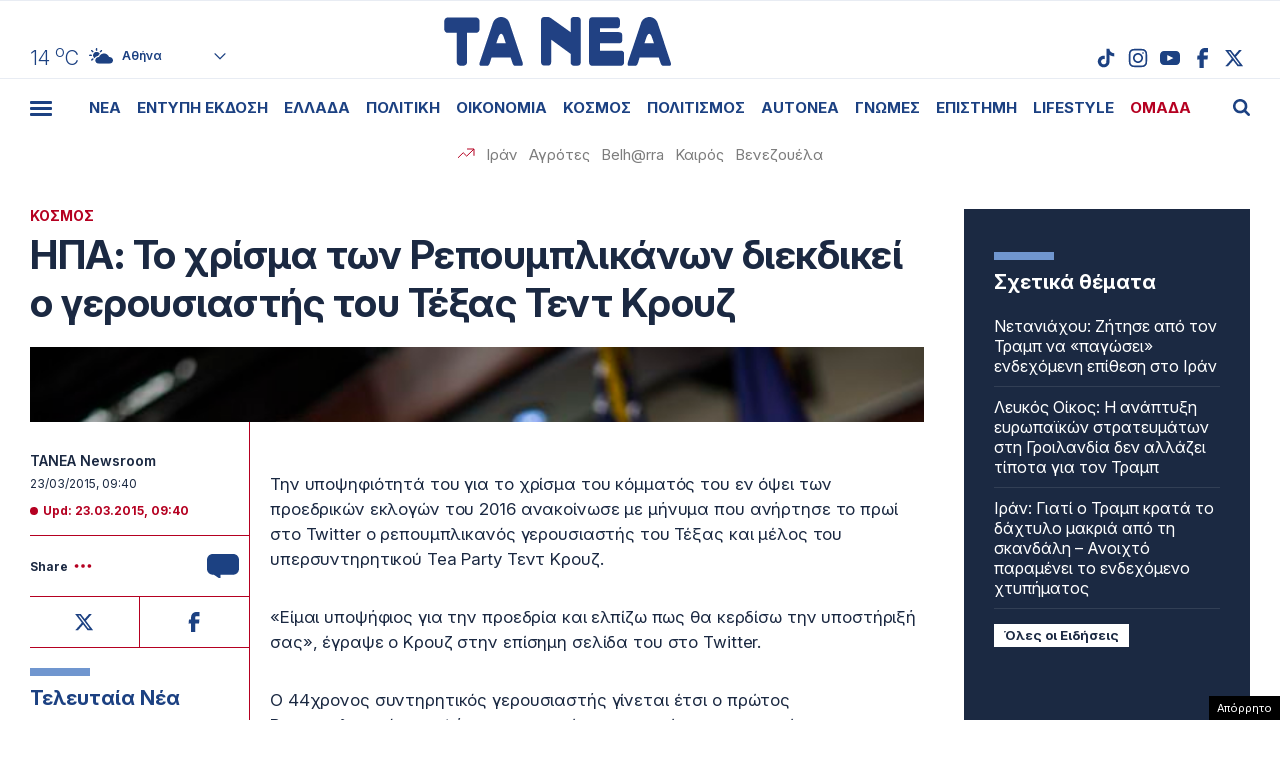

--- FILE ---
content_type: text/html; charset=UTF-8
request_url: https://www.tanea.gr/wp-content/themes/whsk_taneagr/weather_api.php
body_size: 447
content:
{"time":"202601151857","exp_time":"202601152157","cities":[{"cityName":"\u0391\u03b8\u03ae\u03bd\u03b1","cityCode":"Athens,GR","cityslug":"athensgr"},{"cityName":"\u0398\u03b5\u03c3\u03c3\u03b1\u03bb\u03bf\u03bd\u03af\u03ba\u03b7","cityCode":"Thessaloniki,GR","cityslug":"thessalonikigr"},{"cityName":"\u03a0\u03ac\u03c4\u03c1\u03b1","cityCode":"P\u00e1trai,GR","cityslug":"patragr"},{"cityName":"\u03a3\u03c0\u03ac\u03c1\u03c4\u03b7","cityCode":"Sparti,GR","cityslug":"spartigr"},{"cityName":"\u0399\u03c9\u03ac\u03bd\u03bd\u03b9\u03bd\u03b1","cityCode":"Ioannina,GR","cityslug":"ioanninagr"},{"cityName":"\u0397\u03c1\u03ac\u03ba\u03bb\u03b5\u03b9\u03bf","cityCode":"Heraklion,GR","cityslug":"herakliongr"},{"cityName":"\u039b\u03ac\u03c1\u03b9\u03c3\u03b1","cityCode":"Larissa,GR","cityslug":"larissagr"},{"cityName":"\u0392\u03cc\u03bb\u03bf\u03c2","cityCode":"Volos,GR","cityslug":"volosgr"},{"cityName":"\u039a\u03b1\u03b2\u03ac\u03bb\u03b1","cityCode":"Kavala,GR","cityslug":"kavalagr"},{"cityName":"\u0391\u03bb\u03b5\u03be\u03b1\u03bd\u03b4\u03c1\u03bf\u03cd\u03c0\u03bf\u03bb\u03b7","cityCode":"Alexandroupoli,GR","cityslug":"alexandroupoligr"},{"cityName":"\u03a3\u03ad\u03c1\u03c1\u03b5\u03c2","cityCode":"Serres,GR","cityslug":"serresgr"},{"cityName":"\u039a\u03b1\u03bb\u03b1\u03bc\u03ac\u03c4\u03b1","cityCode":"Kalamata,GR","cityslug":"kalamatagr"},{"cityName":"\u03a1\u03cc\u03b4\u03bf\u03c2","cityCode":"Rhodes,GR","cityslug":"rhodesgr"}],"weather":{"athensgr":{"temp_num":14,"temp_min":11,"temp_max":14,"temp_ico":"\/wp-content\/themes\/whsk_taneagr\/common\/imgs\/weather\/02n.svg"},"thessalonikigr":{"temp_num":11,"temp_min":10,"temp_max":12,"temp_ico":"\/wp-content\/themes\/whsk_taneagr\/common\/imgs\/weather\/01n.svg"},"patragr":{"temp_num":13,"temp_min":13,"temp_max":13,"temp_ico":"\/wp-content\/themes\/whsk_taneagr\/common\/imgs\/weather\/01n.svg"},"spartigr":{"temp_num":12,"temp_min":12,"temp_max":12,"temp_ico":"\/wp-content\/themes\/whsk_taneagr\/common\/imgs\/weather\/01n.svg"},"ioanninagr":{"temp_num":9,"temp_min":9,"temp_max":9,"temp_ico":"\/wp-content\/themes\/whsk_taneagr\/common\/imgs\/weather\/03n.svg"},"herakliongr":{"temp_num":13,"temp_min":13,"temp_max":15,"temp_ico":"\/wp-content\/themes\/whsk_taneagr\/common\/imgs\/weather\/04n.svg"},"larissagr":{"temp_num":10,"temp_min":10,"temp_max":10,"temp_ico":"\/wp-content\/themes\/whsk_taneagr\/common\/imgs\/weather\/01n.svg"},"volosgr":{"temp_num":9,"temp_min":8,"temp_max":9,"temp_ico":"\/wp-content\/themes\/whsk_taneagr\/common\/imgs\/weather\/01n.svg"},"kavalagr":{"temp_num":11,"temp_min":8,"temp_max":11,"temp_ico":"\/wp-content\/themes\/whsk_taneagr\/common\/imgs\/weather\/01n.svg"},"alexandroupoligr":{"temp_num":10,"temp_min":10,"temp_max":10,"temp_ico":"\/wp-content\/themes\/whsk_taneagr\/common\/imgs\/weather\/01n.svg"},"serresgr":{"temp_num":6,"temp_min":6,"temp_max":6,"temp_ico":"\/wp-content\/themes\/whsk_taneagr\/common\/imgs\/weather\/01n.svg"},"kalamatagr":{"temp_num":13,"temp_min":12,"temp_max":13,"temp_ico":"\/wp-content\/themes\/whsk_taneagr\/common\/imgs\/weather\/02n.svg"},"rhodesgr":{"temp_num":14,"temp_min":14,"temp_max":15,"temp_ico":"\/wp-content\/themes\/whsk_taneagr\/common\/imgs\/weather\/03n.svg"}}}

--- FILE ---
content_type: text/html; charset=utf-8
request_url: https://www.google.com/recaptcha/api2/anchor?ar=1&k=6LcvzzYUAAAAAM-7hY26OIp59EBA_BXz9lwgr1cY&co=aHR0cHM6Ly93d3cudGFuZWEuZ3I6NDQz&hl=en&v=PoyoqOPhxBO7pBk68S4YbpHZ&size=invisible&anchor-ms=20000&execute-ms=30000&cb=65rujnro2h1j
body_size: 49140
content:
<!DOCTYPE HTML><html dir="ltr" lang="en"><head><meta http-equiv="Content-Type" content="text/html; charset=UTF-8">
<meta http-equiv="X-UA-Compatible" content="IE=edge">
<title>reCAPTCHA</title>
<style type="text/css">
/* cyrillic-ext */
@font-face {
  font-family: 'Roboto';
  font-style: normal;
  font-weight: 400;
  font-stretch: 100%;
  src: url(//fonts.gstatic.com/s/roboto/v48/KFO7CnqEu92Fr1ME7kSn66aGLdTylUAMa3GUBHMdazTgWw.woff2) format('woff2');
  unicode-range: U+0460-052F, U+1C80-1C8A, U+20B4, U+2DE0-2DFF, U+A640-A69F, U+FE2E-FE2F;
}
/* cyrillic */
@font-face {
  font-family: 'Roboto';
  font-style: normal;
  font-weight: 400;
  font-stretch: 100%;
  src: url(//fonts.gstatic.com/s/roboto/v48/KFO7CnqEu92Fr1ME7kSn66aGLdTylUAMa3iUBHMdazTgWw.woff2) format('woff2');
  unicode-range: U+0301, U+0400-045F, U+0490-0491, U+04B0-04B1, U+2116;
}
/* greek-ext */
@font-face {
  font-family: 'Roboto';
  font-style: normal;
  font-weight: 400;
  font-stretch: 100%;
  src: url(//fonts.gstatic.com/s/roboto/v48/KFO7CnqEu92Fr1ME7kSn66aGLdTylUAMa3CUBHMdazTgWw.woff2) format('woff2');
  unicode-range: U+1F00-1FFF;
}
/* greek */
@font-face {
  font-family: 'Roboto';
  font-style: normal;
  font-weight: 400;
  font-stretch: 100%;
  src: url(//fonts.gstatic.com/s/roboto/v48/KFO7CnqEu92Fr1ME7kSn66aGLdTylUAMa3-UBHMdazTgWw.woff2) format('woff2');
  unicode-range: U+0370-0377, U+037A-037F, U+0384-038A, U+038C, U+038E-03A1, U+03A3-03FF;
}
/* math */
@font-face {
  font-family: 'Roboto';
  font-style: normal;
  font-weight: 400;
  font-stretch: 100%;
  src: url(//fonts.gstatic.com/s/roboto/v48/KFO7CnqEu92Fr1ME7kSn66aGLdTylUAMawCUBHMdazTgWw.woff2) format('woff2');
  unicode-range: U+0302-0303, U+0305, U+0307-0308, U+0310, U+0312, U+0315, U+031A, U+0326-0327, U+032C, U+032F-0330, U+0332-0333, U+0338, U+033A, U+0346, U+034D, U+0391-03A1, U+03A3-03A9, U+03B1-03C9, U+03D1, U+03D5-03D6, U+03F0-03F1, U+03F4-03F5, U+2016-2017, U+2034-2038, U+203C, U+2040, U+2043, U+2047, U+2050, U+2057, U+205F, U+2070-2071, U+2074-208E, U+2090-209C, U+20D0-20DC, U+20E1, U+20E5-20EF, U+2100-2112, U+2114-2115, U+2117-2121, U+2123-214F, U+2190, U+2192, U+2194-21AE, U+21B0-21E5, U+21F1-21F2, U+21F4-2211, U+2213-2214, U+2216-22FF, U+2308-230B, U+2310, U+2319, U+231C-2321, U+2336-237A, U+237C, U+2395, U+239B-23B7, U+23D0, U+23DC-23E1, U+2474-2475, U+25AF, U+25B3, U+25B7, U+25BD, U+25C1, U+25CA, U+25CC, U+25FB, U+266D-266F, U+27C0-27FF, U+2900-2AFF, U+2B0E-2B11, U+2B30-2B4C, U+2BFE, U+3030, U+FF5B, U+FF5D, U+1D400-1D7FF, U+1EE00-1EEFF;
}
/* symbols */
@font-face {
  font-family: 'Roboto';
  font-style: normal;
  font-weight: 400;
  font-stretch: 100%;
  src: url(//fonts.gstatic.com/s/roboto/v48/KFO7CnqEu92Fr1ME7kSn66aGLdTylUAMaxKUBHMdazTgWw.woff2) format('woff2');
  unicode-range: U+0001-000C, U+000E-001F, U+007F-009F, U+20DD-20E0, U+20E2-20E4, U+2150-218F, U+2190, U+2192, U+2194-2199, U+21AF, U+21E6-21F0, U+21F3, U+2218-2219, U+2299, U+22C4-22C6, U+2300-243F, U+2440-244A, U+2460-24FF, U+25A0-27BF, U+2800-28FF, U+2921-2922, U+2981, U+29BF, U+29EB, U+2B00-2BFF, U+4DC0-4DFF, U+FFF9-FFFB, U+10140-1018E, U+10190-1019C, U+101A0, U+101D0-101FD, U+102E0-102FB, U+10E60-10E7E, U+1D2C0-1D2D3, U+1D2E0-1D37F, U+1F000-1F0FF, U+1F100-1F1AD, U+1F1E6-1F1FF, U+1F30D-1F30F, U+1F315, U+1F31C, U+1F31E, U+1F320-1F32C, U+1F336, U+1F378, U+1F37D, U+1F382, U+1F393-1F39F, U+1F3A7-1F3A8, U+1F3AC-1F3AF, U+1F3C2, U+1F3C4-1F3C6, U+1F3CA-1F3CE, U+1F3D4-1F3E0, U+1F3ED, U+1F3F1-1F3F3, U+1F3F5-1F3F7, U+1F408, U+1F415, U+1F41F, U+1F426, U+1F43F, U+1F441-1F442, U+1F444, U+1F446-1F449, U+1F44C-1F44E, U+1F453, U+1F46A, U+1F47D, U+1F4A3, U+1F4B0, U+1F4B3, U+1F4B9, U+1F4BB, U+1F4BF, U+1F4C8-1F4CB, U+1F4D6, U+1F4DA, U+1F4DF, U+1F4E3-1F4E6, U+1F4EA-1F4ED, U+1F4F7, U+1F4F9-1F4FB, U+1F4FD-1F4FE, U+1F503, U+1F507-1F50B, U+1F50D, U+1F512-1F513, U+1F53E-1F54A, U+1F54F-1F5FA, U+1F610, U+1F650-1F67F, U+1F687, U+1F68D, U+1F691, U+1F694, U+1F698, U+1F6AD, U+1F6B2, U+1F6B9-1F6BA, U+1F6BC, U+1F6C6-1F6CF, U+1F6D3-1F6D7, U+1F6E0-1F6EA, U+1F6F0-1F6F3, U+1F6F7-1F6FC, U+1F700-1F7FF, U+1F800-1F80B, U+1F810-1F847, U+1F850-1F859, U+1F860-1F887, U+1F890-1F8AD, U+1F8B0-1F8BB, U+1F8C0-1F8C1, U+1F900-1F90B, U+1F93B, U+1F946, U+1F984, U+1F996, U+1F9E9, U+1FA00-1FA6F, U+1FA70-1FA7C, U+1FA80-1FA89, U+1FA8F-1FAC6, U+1FACE-1FADC, U+1FADF-1FAE9, U+1FAF0-1FAF8, U+1FB00-1FBFF;
}
/* vietnamese */
@font-face {
  font-family: 'Roboto';
  font-style: normal;
  font-weight: 400;
  font-stretch: 100%;
  src: url(//fonts.gstatic.com/s/roboto/v48/KFO7CnqEu92Fr1ME7kSn66aGLdTylUAMa3OUBHMdazTgWw.woff2) format('woff2');
  unicode-range: U+0102-0103, U+0110-0111, U+0128-0129, U+0168-0169, U+01A0-01A1, U+01AF-01B0, U+0300-0301, U+0303-0304, U+0308-0309, U+0323, U+0329, U+1EA0-1EF9, U+20AB;
}
/* latin-ext */
@font-face {
  font-family: 'Roboto';
  font-style: normal;
  font-weight: 400;
  font-stretch: 100%;
  src: url(//fonts.gstatic.com/s/roboto/v48/KFO7CnqEu92Fr1ME7kSn66aGLdTylUAMa3KUBHMdazTgWw.woff2) format('woff2');
  unicode-range: U+0100-02BA, U+02BD-02C5, U+02C7-02CC, U+02CE-02D7, U+02DD-02FF, U+0304, U+0308, U+0329, U+1D00-1DBF, U+1E00-1E9F, U+1EF2-1EFF, U+2020, U+20A0-20AB, U+20AD-20C0, U+2113, U+2C60-2C7F, U+A720-A7FF;
}
/* latin */
@font-face {
  font-family: 'Roboto';
  font-style: normal;
  font-weight: 400;
  font-stretch: 100%;
  src: url(//fonts.gstatic.com/s/roboto/v48/KFO7CnqEu92Fr1ME7kSn66aGLdTylUAMa3yUBHMdazQ.woff2) format('woff2');
  unicode-range: U+0000-00FF, U+0131, U+0152-0153, U+02BB-02BC, U+02C6, U+02DA, U+02DC, U+0304, U+0308, U+0329, U+2000-206F, U+20AC, U+2122, U+2191, U+2193, U+2212, U+2215, U+FEFF, U+FFFD;
}
/* cyrillic-ext */
@font-face {
  font-family: 'Roboto';
  font-style: normal;
  font-weight: 500;
  font-stretch: 100%;
  src: url(//fonts.gstatic.com/s/roboto/v48/KFO7CnqEu92Fr1ME7kSn66aGLdTylUAMa3GUBHMdazTgWw.woff2) format('woff2');
  unicode-range: U+0460-052F, U+1C80-1C8A, U+20B4, U+2DE0-2DFF, U+A640-A69F, U+FE2E-FE2F;
}
/* cyrillic */
@font-face {
  font-family: 'Roboto';
  font-style: normal;
  font-weight: 500;
  font-stretch: 100%;
  src: url(//fonts.gstatic.com/s/roboto/v48/KFO7CnqEu92Fr1ME7kSn66aGLdTylUAMa3iUBHMdazTgWw.woff2) format('woff2');
  unicode-range: U+0301, U+0400-045F, U+0490-0491, U+04B0-04B1, U+2116;
}
/* greek-ext */
@font-face {
  font-family: 'Roboto';
  font-style: normal;
  font-weight: 500;
  font-stretch: 100%;
  src: url(//fonts.gstatic.com/s/roboto/v48/KFO7CnqEu92Fr1ME7kSn66aGLdTylUAMa3CUBHMdazTgWw.woff2) format('woff2');
  unicode-range: U+1F00-1FFF;
}
/* greek */
@font-face {
  font-family: 'Roboto';
  font-style: normal;
  font-weight: 500;
  font-stretch: 100%;
  src: url(//fonts.gstatic.com/s/roboto/v48/KFO7CnqEu92Fr1ME7kSn66aGLdTylUAMa3-UBHMdazTgWw.woff2) format('woff2');
  unicode-range: U+0370-0377, U+037A-037F, U+0384-038A, U+038C, U+038E-03A1, U+03A3-03FF;
}
/* math */
@font-face {
  font-family: 'Roboto';
  font-style: normal;
  font-weight: 500;
  font-stretch: 100%;
  src: url(//fonts.gstatic.com/s/roboto/v48/KFO7CnqEu92Fr1ME7kSn66aGLdTylUAMawCUBHMdazTgWw.woff2) format('woff2');
  unicode-range: U+0302-0303, U+0305, U+0307-0308, U+0310, U+0312, U+0315, U+031A, U+0326-0327, U+032C, U+032F-0330, U+0332-0333, U+0338, U+033A, U+0346, U+034D, U+0391-03A1, U+03A3-03A9, U+03B1-03C9, U+03D1, U+03D5-03D6, U+03F0-03F1, U+03F4-03F5, U+2016-2017, U+2034-2038, U+203C, U+2040, U+2043, U+2047, U+2050, U+2057, U+205F, U+2070-2071, U+2074-208E, U+2090-209C, U+20D0-20DC, U+20E1, U+20E5-20EF, U+2100-2112, U+2114-2115, U+2117-2121, U+2123-214F, U+2190, U+2192, U+2194-21AE, U+21B0-21E5, U+21F1-21F2, U+21F4-2211, U+2213-2214, U+2216-22FF, U+2308-230B, U+2310, U+2319, U+231C-2321, U+2336-237A, U+237C, U+2395, U+239B-23B7, U+23D0, U+23DC-23E1, U+2474-2475, U+25AF, U+25B3, U+25B7, U+25BD, U+25C1, U+25CA, U+25CC, U+25FB, U+266D-266F, U+27C0-27FF, U+2900-2AFF, U+2B0E-2B11, U+2B30-2B4C, U+2BFE, U+3030, U+FF5B, U+FF5D, U+1D400-1D7FF, U+1EE00-1EEFF;
}
/* symbols */
@font-face {
  font-family: 'Roboto';
  font-style: normal;
  font-weight: 500;
  font-stretch: 100%;
  src: url(//fonts.gstatic.com/s/roboto/v48/KFO7CnqEu92Fr1ME7kSn66aGLdTylUAMaxKUBHMdazTgWw.woff2) format('woff2');
  unicode-range: U+0001-000C, U+000E-001F, U+007F-009F, U+20DD-20E0, U+20E2-20E4, U+2150-218F, U+2190, U+2192, U+2194-2199, U+21AF, U+21E6-21F0, U+21F3, U+2218-2219, U+2299, U+22C4-22C6, U+2300-243F, U+2440-244A, U+2460-24FF, U+25A0-27BF, U+2800-28FF, U+2921-2922, U+2981, U+29BF, U+29EB, U+2B00-2BFF, U+4DC0-4DFF, U+FFF9-FFFB, U+10140-1018E, U+10190-1019C, U+101A0, U+101D0-101FD, U+102E0-102FB, U+10E60-10E7E, U+1D2C0-1D2D3, U+1D2E0-1D37F, U+1F000-1F0FF, U+1F100-1F1AD, U+1F1E6-1F1FF, U+1F30D-1F30F, U+1F315, U+1F31C, U+1F31E, U+1F320-1F32C, U+1F336, U+1F378, U+1F37D, U+1F382, U+1F393-1F39F, U+1F3A7-1F3A8, U+1F3AC-1F3AF, U+1F3C2, U+1F3C4-1F3C6, U+1F3CA-1F3CE, U+1F3D4-1F3E0, U+1F3ED, U+1F3F1-1F3F3, U+1F3F5-1F3F7, U+1F408, U+1F415, U+1F41F, U+1F426, U+1F43F, U+1F441-1F442, U+1F444, U+1F446-1F449, U+1F44C-1F44E, U+1F453, U+1F46A, U+1F47D, U+1F4A3, U+1F4B0, U+1F4B3, U+1F4B9, U+1F4BB, U+1F4BF, U+1F4C8-1F4CB, U+1F4D6, U+1F4DA, U+1F4DF, U+1F4E3-1F4E6, U+1F4EA-1F4ED, U+1F4F7, U+1F4F9-1F4FB, U+1F4FD-1F4FE, U+1F503, U+1F507-1F50B, U+1F50D, U+1F512-1F513, U+1F53E-1F54A, U+1F54F-1F5FA, U+1F610, U+1F650-1F67F, U+1F687, U+1F68D, U+1F691, U+1F694, U+1F698, U+1F6AD, U+1F6B2, U+1F6B9-1F6BA, U+1F6BC, U+1F6C6-1F6CF, U+1F6D3-1F6D7, U+1F6E0-1F6EA, U+1F6F0-1F6F3, U+1F6F7-1F6FC, U+1F700-1F7FF, U+1F800-1F80B, U+1F810-1F847, U+1F850-1F859, U+1F860-1F887, U+1F890-1F8AD, U+1F8B0-1F8BB, U+1F8C0-1F8C1, U+1F900-1F90B, U+1F93B, U+1F946, U+1F984, U+1F996, U+1F9E9, U+1FA00-1FA6F, U+1FA70-1FA7C, U+1FA80-1FA89, U+1FA8F-1FAC6, U+1FACE-1FADC, U+1FADF-1FAE9, U+1FAF0-1FAF8, U+1FB00-1FBFF;
}
/* vietnamese */
@font-face {
  font-family: 'Roboto';
  font-style: normal;
  font-weight: 500;
  font-stretch: 100%;
  src: url(//fonts.gstatic.com/s/roboto/v48/KFO7CnqEu92Fr1ME7kSn66aGLdTylUAMa3OUBHMdazTgWw.woff2) format('woff2');
  unicode-range: U+0102-0103, U+0110-0111, U+0128-0129, U+0168-0169, U+01A0-01A1, U+01AF-01B0, U+0300-0301, U+0303-0304, U+0308-0309, U+0323, U+0329, U+1EA0-1EF9, U+20AB;
}
/* latin-ext */
@font-face {
  font-family: 'Roboto';
  font-style: normal;
  font-weight: 500;
  font-stretch: 100%;
  src: url(//fonts.gstatic.com/s/roboto/v48/KFO7CnqEu92Fr1ME7kSn66aGLdTylUAMa3KUBHMdazTgWw.woff2) format('woff2');
  unicode-range: U+0100-02BA, U+02BD-02C5, U+02C7-02CC, U+02CE-02D7, U+02DD-02FF, U+0304, U+0308, U+0329, U+1D00-1DBF, U+1E00-1E9F, U+1EF2-1EFF, U+2020, U+20A0-20AB, U+20AD-20C0, U+2113, U+2C60-2C7F, U+A720-A7FF;
}
/* latin */
@font-face {
  font-family: 'Roboto';
  font-style: normal;
  font-weight: 500;
  font-stretch: 100%;
  src: url(//fonts.gstatic.com/s/roboto/v48/KFO7CnqEu92Fr1ME7kSn66aGLdTylUAMa3yUBHMdazQ.woff2) format('woff2');
  unicode-range: U+0000-00FF, U+0131, U+0152-0153, U+02BB-02BC, U+02C6, U+02DA, U+02DC, U+0304, U+0308, U+0329, U+2000-206F, U+20AC, U+2122, U+2191, U+2193, U+2212, U+2215, U+FEFF, U+FFFD;
}
/* cyrillic-ext */
@font-face {
  font-family: 'Roboto';
  font-style: normal;
  font-weight: 900;
  font-stretch: 100%;
  src: url(//fonts.gstatic.com/s/roboto/v48/KFO7CnqEu92Fr1ME7kSn66aGLdTylUAMa3GUBHMdazTgWw.woff2) format('woff2');
  unicode-range: U+0460-052F, U+1C80-1C8A, U+20B4, U+2DE0-2DFF, U+A640-A69F, U+FE2E-FE2F;
}
/* cyrillic */
@font-face {
  font-family: 'Roboto';
  font-style: normal;
  font-weight: 900;
  font-stretch: 100%;
  src: url(//fonts.gstatic.com/s/roboto/v48/KFO7CnqEu92Fr1ME7kSn66aGLdTylUAMa3iUBHMdazTgWw.woff2) format('woff2');
  unicode-range: U+0301, U+0400-045F, U+0490-0491, U+04B0-04B1, U+2116;
}
/* greek-ext */
@font-face {
  font-family: 'Roboto';
  font-style: normal;
  font-weight: 900;
  font-stretch: 100%;
  src: url(//fonts.gstatic.com/s/roboto/v48/KFO7CnqEu92Fr1ME7kSn66aGLdTylUAMa3CUBHMdazTgWw.woff2) format('woff2');
  unicode-range: U+1F00-1FFF;
}
/* greek */
@font-face {
  font-family: 'Roboto';
  font-style: normal;
  font-weight: 900;
  font-stretch: 100%;
  src: url(//fonts.gstatic.com/s/roboto/v48/KFO7CnqEu92Fr1ME7kSn66aGLdTylUAMa3-UBHMdazTgWw.woff2) format('woff2');
  unicode-range: U+0370-0377, U+037A-037F, U+0384-038A, U+038C, U+038E-03A1, U+03A3-03FF;
}
/* math */
@font-face {
  font-family: 'Roboto';
  font-style: normal;
  font-weight: 900;
  font-stretch: 100%;
  src: url(//fonts.gstatic.com/s/roboto/v48/KFO7CnqEu92Fr1ME7kSn66aGLdTylUAMawCUBHMdazTgWw.woff2) format('woff2');
  unicode-range: U+0302-0303, U+0305, U+0307-0308, U+0310, U+0312, U+0315, U+031A, U+0326-0327, U+032C, U+032F-0330, U+0332-0333, U+0338, U+033A, U+0346, U+034D, U+0391-03A1, U+03A3-03A9, U+03B1-03C9, U+03D1, U+03D5-03D6, U+03F0-03F1, U+03F4-03F5, U+2016-2017, U+2034-2038, U+203C, U+2040, U+2043, U+2047, U+2050, U+2057, U+205F, U+2070-2071, U+2074-208E, U+2090-209C, U+20D0-20DC, U+20E1, U+20E5-20EF, U+2100-2112, U+2114-2115, U+2117-2121, U+2123-214F, U+2190, U+2192, U+2194-21AE, U+21B0-21E5, U+21F1-21F2, U+21F4-2211, U+2213-2214, U+2216-22FF, U+2308-230B, U+2310, U+2319, U+231C-2321, U+2336-237A, U+237C, U+2395, U+239B-23B7, U+23D0, U+23DC-23E1, U+2474-2475, U+25AF, U+25B3, U+25B7, U+25BD, U+25C1, U+25CA, U+25CC, U+25FB, U+266D-266F, U+27C0-27FF, U+2900-2AFF, U+2B0E-2B11, U+2B30-2B4C, U+2BFE, U+3030, U+FF5B, U+FF5D, U+1D400-1D7FF, U+1EE00-1EEFF;
}
/* symbols */
@font-face {
  font-family: 'Roboto';
  font-style: normal;
  font-weight: 900;
  font-stretch: 100%;
  src: url(//fonts.gstatic.com/s/roboto/v48/KFO7CnqEu92Fr1ME7kSn66aGLdTylUAMaxKUBHMdazTgWw.woff2) format('woff2');
  unicode-range: U+0001-000C, U+000E-001F, U+007F-009F, U+20DD-20E0, U+20E2-20E4, U+2150-218F, U+2190, U+2192, U+2194-2199, U+21AF, U+21E6-21F0, U+21F3, U+2218-2219, U+2299, U+22C4-22C6, U+2300-243F, U+2440-244A, U+2460-24FF, U+25A0-27BF, U+2800-28FF, U+2921-2922, U+2981, U+29BF, U+29EB, U+2B00-2BFF, U+4DC0-4DFF, U+FFF9-FFFB, U+10140-1018E, U+10190-1019C, U+101A0, U+101D0-101FD, U+102E0-102FB, U+10E60-10E7E, U+1D2C0-1D2D3, U+1D2E0-1D37F, U+1F000-1F0FF, U+1F100-1F1AD, U+1F1E6-1F1FF, U+1F30D-1F30F, U+1F315, U+1F31C, U+1F31E, U+1F320-1F32C, U+1F336, U+1F378, U+1F37D, U+1F382, U+1F393-1F39F, U+1F3A7-1F3A8, U+1F3AC-1F3AF, U+1F3C2, U+1F3C4-1F3C6, U+1F3CA-1F3CE, U+1F3D4-1F3E0, U+1F3ED, U+1F3F1-1F3F3, U+1F3F5-1F3F7, U+1F408, U+1F415, U+1F41F, U+1F426, U+1F43F, U+1F441-1F442, U+1F444, U+1F446-1F449, U+1F44C-1F44E, U+1F453, U+1F46A, U+1F47D, U+1F4A3, U+1F4B0, U+1F4B3, U+1F4B9, U+1F4BB, U+1F4BF, U+1F4C8-1F4CB, U+1F4D6, U+1F4DA, U+1F4DF, U+1F4E3-1F4E6, U+1F4EA-1F4ED, U+1F4F7, U+1F4F9-1F4FB, U+1F4FD-1F4FE, U+1F503, U+1F507-1F50B, U+1F50D, U+1F512-1F513, U+1F53E-1F54A, U+1F54F-1F5FA, U+1F610, U+1F650-1F67F, U+1F687, U+1F68D, U+1F691, U+1F694, U+1F698, U+1F6AD, U+1F6B2, U+1F6B9-1F6BA, U+1F6BC, U+1F6C6-1F6CF, U+1F6D3-1F6D7, U+1F6E0-1F6EA, U+1F6F0-1F6F3, U+1F6F7-1F6FC, U+1F700-1F7FF, U+1F800-1F80B, U+1F810-1F847, U+1F850-1F859, U+1F860-1F887, U+1F890-1F8AD, U+1F8B0-1F8BB, U+1F8C0-1F8C1, U+1F900-1F90B, U+1F93B, U+1F946, U+1F984, U+1F996, U+1F9E9, U+1FA00-1FA6F, U+1FA70-1FA7C, U+1FA80-1FA89, U+1FA8F-1FAC6, U+1FACE-1FADC, U+1FADF-1FAE9, U+1FAF0-1FAF8, U+1FB00-1FBFF;
}
/* vietnamese */
@font-face {
  font-family: 'Roboto';
  font-style: normal;
  font-weight: 900;
  font-stretch: 100%;
  src: url(//fonts.gstatic.com/s/roboto/v48/KFO7CnqEu92Fr1ME7kSn66aGLdTylUAMa3OUBHMdazTgWw.woff2) format('woff2');
  unicode-range: U+0102-0103, U+0110-0111, U+0128-0129, U+0168-0169, U+01A0-01A1, U+01AF-01B0, U+0300-0301, U+0303-0304, U+0308-0309, U+0323, U+0329, U+1EA0-1EF9, U+20AB;
}
/* latin-ext */
@font-face {
  font-family: 'Roboto';
  font-style: normal;
  font-weight: 900;
  font-stretch: 100%;
  src: url(//fonts.gstatic.com/s/roboto/v48/KFO7CnqEu92Fr1ME7kSn66aGLdTylUAMa3KUBHMdazTgWw.woff2) format('woff2');
  unicode-range: U+0100-02BA, U+02BD-02C5, U+02C7-02CC, U+02CE-02D7, U+02DD-02FF, U+0304, U+0308, U+0329, U+1D00-1DBF, U+1E00-1E9F, U+1EF2-1EFF, U+2020, U+20A0-20AB, U+20AD-20C0, U+2113, U+2C60-2C7F, U+A720-A7FF;
}
/* latin */
@font-face {
  font-family: 'Roboto';
  font-style: normal;
  font-weight: 900;
  font-stretch: 100%;
  src: url(//fonts.gstatic.com/s/roboto/v48/KFO7CnqEu92Fr1ME7kSn66aGLdTylUAMa3yUBHMdazQ.woff2) format('woff2');
  unicode-range: U+0000-00FF, U+0131, U+0152-0153, U+02BB-02BC, U+02C6, U+02DA, U+02DC, U+0304, U+0308, U+0329, U+2000-206F, U+20AC, U+2122, U+2191, U+2193, U+2212, U+2215, U+FEFF, U+FFFD;
}

</style>
<link rel="stylesheet" type="text/css" href="https://www.gstatic.com/recaptcha/releases/PoyoqOPhxBO7pBk68S4YbpHZ/styles__ltr.css">
<script nonce="4bQedH2iMsTFJSKiFCFzZg" type="text/javascript">window['__recaptcha_api'] = 'https://www.google.com/recaptcha/api2/';</script>
<script type="text/javascript" src="https://www.gstatic.com/recaptcha/releases/PoyoqOPhxBO7pBk68S4YbpHZ/recaptcha__en.js" nonce="4bQedH2iMsTFJSKiFCFzZg">
      
    </script></head>
<body><div id="rc-anchor-alert" class="rc-anchor-alert"></div>
<input type="hidden" id="recaptcha-token" value="[base64]">
<script type="text/javascript" nonce="4bQedH2iMsTFJSKiFCFzZg">
      recaptcha.anchor.Main.init("[\x22ainput\x22,[\x22bgdata\x22,\x22\x22,\[base64]/[base64]/UltIKytdPWE6KGE8MjA0OD9SW0grK109YT4+NnwxOTI6KChhJjY0NTEyKT09NTUyOTYmJnErMTxoLmxlbmd0aCYmKGguY2hhckNvZGVBdChxKzEpJjY0NTEyKT09NTYzMjA/[base64]/MjU1OlI/[base64]/[base64]/[base64]/[base64]/[base64]/[base64]/[base64]/[base64]/[base64]/[base64]\x22,\[base64]\x22,\x22M3RqD8KUw4XDv8KWwoEPw77DocOndsO8w7tdwoIGfxHDi8K1w5gaQTNjwpNmKRbClTDCugnCkT1Kw7QpUMKxwq3DjBRWwq9bDWDDoS7Cs8K/E2hHw6ADecK/wp06UMKfw5AcFlPCoUTDqSRjwrnDjcKMw7csw5ZJNwvDucOnw4HDvQAcwpTCnh/DpcOwLnRmw4N7EsOew7F9M8Ocd8KlY8KbwqnCt8KBwpkQMMK9w587ByTChTwDHWXDoQluT8KfEMOPKDE7w6dJwpXDoMOjRcOpw5zDs8OaRsOhVcOiRsK1wpPDvHDDrCIpWh8fwq/Cl8K/[base64]/[base64]/wp/CuD7DpD7CtsOCeUN0wrQNwpZWXcKsehLCssOOw77CuxHCp0pBw5nDjknDtg7CgRVxwpvDr8OowpYGw6kFWsKIKGrCisKQAMOhwqLDkwkQwrDDisKBAQ8mRMOhA3YNQMOhZXXDl8Kvw4vDrGt0NQoOw7nCqsOZw4RWwrPDnlrCoBJ/w7zChQlQwrg4diUlZX/Ck8K/w7HClcKuw7IKHDHCpx9qwolhBMKbc8K1wrHCuhQFVTrCi27DhWcJw6kQw5nDqCtwWHtREcKgw4pMw75owrIYw53DrSDCrTPChsKKwq/DigI/ZsKtwqvDjxkaRsO7w47DksKHw6vDokfCq1NUbcOfFcKnAMKLw4fDn8KNDxl4worCnMO/dmkHKcKRAgHCvWguwpRCUVxoaMOhVmnDk03CqcOCFsOVVAjClFIjQ8KscsKxw5LCrlZLRcOSwpLClsK0w6fDnjBJw6JwFMO8w44XMV3Dox1sM3JLw4w2wpQVRMOEKjdUfcKqfUfDj0g1a8Oyw6Mkw5vCscOdZsK7w6vCh8KXwpkANgrClsKdwqjCjk/CllItwqUtw4M3w5LDn3LCh8OLP8Oow4A3LsK5U8K0wqdeE8O2w7xFw4vCgsOjw4jDr2rCrmxWRsOPwrARCyjCvsKvEcK+RMOKfgoQa0LCrcOQShQVTsOsVcOAwpl4GEfDqEYNESBcwq1lw44FRsKBfcOAw57DvSLCm2lPcl/Dih/DmsKfLcK9eyxDw6h5dSXCgFFWwrEGw5HDn8KeDWDCmGPDosKtacK8YsOYw5JmecONHMO2eWnDjwFgAsOPwrzCuCo4w6XDm8OpKMKmdsOfMVllw7tKwrJtw4MNCywFSF7CsQ/CscOBAgEww77ClMOowojCtB5Ow74zwq/CtDzDjAUJwrHClMO1PsOREsKTw7ZBJcKZw4obwpfCvcKoSx1Ie8OTasKzw7vDuUoOwoQYwpzCiUPDuk91VsKhw5U+woENW3rDm8Oze2zDllF+RMKFOVDDqmbChX/[base64]/Dl1XCo8KSw43CsjcrJMKVwroWYDXDn8KRLmPDh8OTGH5xdQfDqlDCsUJbw7ofVMKYX8Odw5rCiMKvBHjDtcOHwpTCm8KRw5h0w7RcbcKPwrHChcKcw4jDvWvCt8KfewVOUG/DvsOHwrw+KQMXwoHDkFhpYcKEwrYVBMKEHVDCox/[base64]/Dvj7DucO6VsOldS/DncKKcMKyw7w2fBs8NGhDasOvQ1DCnsOHT8O3w4jDicOGPMOyw4NJwozCq8Ksw40Xw7YlEcOkAhRXw5dgecOvw4Vtwow9wqfDqcK6wrvCqh7ClMOzQ8KwIldQUXpfb8OjZ8O5w7p3w4DDhcKIwpbChsKmw73Cs05/RzsyPituRC9Iw7LCtMKqHsOuRDjClEXDhsO1wqDDliDDkcKJwo1pMhPDrh9PwqR6GsOUw44qwpJtHGLDuMO/DMOZwp1hSB0kw6XDtsOiCgjCscOaw7HDr0fDjsKCKkcQwr1Ow480fMOqwod/cnPCqDRbwqYga8O0X3TClQDChhzCp2NpNMKbN8KLXMOLKsO2esO3w7UhH3tOAzTChMOaRjzDrcKHw4bDvxbDn8OBw6F7XCbDrHHDpV5+wpc8W8KJQMOvwoJqThM6QsOTwrFTI8K1cznDqg/DnzEJJBo4Z8KawqdfesK2w6dCwrV3w4vCmVNzw55sWRnDh8OsccOTBFrDtQlXLBXDrHHCoMOMTcOKEyZXUl/DpcO1wq/CtSDChTMBwo/ClRrCuMK0w4PDnsOeOcO8w4jDkcKlVykcFMKbw6fDk2Vfw57DpEPDjcK/B13DpXZ0VGU9wp/CtlTCrsKEwpDDjHlMwo4nw51awqklL1rDjxHDicOMw73DqcKjasO1TGpMVjLDiMKxFQzDr3kmwqnChVREw7cNOVE7VTNWwq3DusKnIgo/w4nCgmFMw60AwpnDkcOeeinCjMOowrvDkF7DrQgGw5HDlsK8V8OewrnCq8O8w6hwwqRVAcOJA8KsB8OrwrzDgsKewqDDoRXChyjDjsKofcK6w77DtcKnC8OMw78HSB7CsS3DqFNSwp/[base64]/w47Dp2DCuMKOLsOuDGZxDsKXFcOfwr3CumTCo8O6AMKECzvCpcKDwovDicK3LErDkcOBcMKRw6BbwqDDq8Kewp3Ci8O/[base64]/DjBbDo8ObwoPDl3jCvsKSfRnCqcOdw7UCaCrCi2HCuV7DvHfCh3Ixw6fDvD9QbTgGaMKqSxhASijCj8KpbHsIS8OaF8OgwoY/[base64]/DnmrDmFXDvBLDkSrCg1/[base64]/CkQ/DrcKww418FMOaCWPCqsONbF9GwqHCu3LCp8KrLcKtXkRUHxXDucOjw4zDkzXCnDTDpMKfwq8wNsKxwqTDoRnDjnRSw78wBMK2w6LDpMKsw6/CjsK8eibDncKfAzLCnE1+G8Kgw7MgMUFYBT81w5xvw6cec106wrDDu8OKWXHCrD0NScOUbEPDh8KhZMO1w5g3XFnDh8KGZXzCgMK7QWc/YMOaOsKlBsK6w7PChsONw5h5ZMObXcOZw4cBEBPDlMKMU3jCnhRzwpItw4VvEFzCoU1vwpgCYiTCtCTCocOiwqodwrl+BMK/[base64]/DtcKEZh4DwozDhALDl8OSwo7DtT7DvEAsCTtrwqrDn0zDkwh2ccKvZcObwrYyDsOgw6DCiMKfBsO9P1J/FwE0RMKbMsK2wqx+PnLCssOxwqsBNjkYw6IBTF/CtFXDhi0ow4rDncODSCrClDggXMOyJcOKw77DmgYpw5lhw7vCoSN4AMOGwofCrMOVwrHDhMOmw6xVJcOswrYHwqHClClwHR4CVcKRwr/DksOkwr3CjcORDXkqbXdmVcK/wp1kwrVSwrrDvcKIw4DCo1Bew6RHwqDDsMO/w43Ci8K/[base64]/w4/Cu8OONCPCnsOowph2wpfCmU0hcBXCiEvDlMK0w5PCi8K/CcKSw5xKH8Ocw4DCpMOeYEjDpH3Cr3J/wrXDgQ7CkcO8IStpekrCpcOkG8KeWinDgXPCvsKxw4ANwovCgB3Dvm99w6nDgnjCvinDoMOWUMKNwr7DsVkNPkrDhW89AMONecOoVlkwIVrDvVY9cVbCkRwvw7pxwr7CssObbsO/wrDCmcOTwojCkmd0IcKGHXLCjyozw5bCo8KSd38ZSMKfwrobw4gFD2vDosKtTcKFYxzCpl7DnMK6w5lvFS49FH1jw5d4woRnwprDpcKrw4LCiF/CnyZJVsKmw6IiNDbCrMOowpRmKyhJwpBeasKEUjvDqDcQw47Cqz7CkXJmcmcKRRnDsgVwwqPDssOzfCE6N8ODwpQVVMOlw4/[base64]/[base64]/CrcOWw5DDtx7CtlvDjgTChQwIw5rDqcKQw7rCsDI6CDBzwrB5O8KWw6c0wq3DvyPDgBLCvWl4SwLCmsKNw4/Cr8Ora3PDuELCtSbDgibCuMOvS8KMF8Kuw5RqAcKhwopQLMKywqQXVcOvw6pAeXRnXEzCq8OlTCLDlwXDtUvChTDDsk18MMKBZBBMw4DDp8K2w69/wrZKTsOBXjXDoT/Cl8Kqw5NqRUDDt8Oew6piZ8OfwpDDu8KdV8OLwpLCmTU5wo/[base64]/[base64]/DqTbDqMO5BDrDpcKxw5XCjsOjw6nDlzwmck8Xw693wrPDusKjwqZPOMOrwovDnC9awobCiXnDsiLDn8KPwo0rwqoJQGxewoRCNsK/wp4kS0HCjjbCjmZaw4NFwq9DJ1DDgTLDicK/wrhkAcO0wrHCvMOnUwApw4ljSUYnwosfGMKnwqUmwrlkwrd3dcKMMsKywpQwShhjW2rCpnhscHDDnMKAUMKgHcKTVMK5FTZOw6AGRTnDpFTCssO4wp/[base64]/[base64]/HiYgwobCrAxSdg5fwofCjBwrMDXCjAzCmDDDn8OEwrPCkWLCsX7DlcOGL1ZSwr3CpcKfwpLDlMO8BMKHwqRpSinChmUawoPCq38EUMK3Z8OqWA/CmcOwOcK5cMKjwp1cw7rClHPCjMKhfMKQbcK8wqIOasOIw41HwpTDq8OGdkoIasO9w6dvc8KLTk7Dn8Ozwrh/a8O6w73Coh3Cth4/wroywq9EdsKFUcKFOwvChlFacMOmwrnDjsKEw7HDlMKHw4bDnQXDvGDCjMKaw7HCnsKnw5PDgDDDpMKIFMKbSEfDlsOwwo/DmsOsw5nCusOywp0hVsKUwrtZTBsRwqQlwrolVsKvwqnDqxzDmcOkw5jDjMOnMU8VwpVZwqDDr8KPwpkPSsKnDWjCssOiwpLCpsKcworCmXrDtT7ClsOmw4/DksOjwo0nwpFgPcKMwoBUw5IPdcOJw6VIVsOIw48aSMKGwpdww4RLw4HCih/DrxTCvjTDrcOvLsK5w7ZXwrTDk8OxCsOCAhsJDMKVARB0asOME8K4c8OYD8O3wqbDr1PDuMKJw7/ChjTCuzpfemPCkyoIw7F5w6s3wqHCiAHDpSDDk8KZDMOywpJlwojDi8KRw6LDiV9dWMKROMO7w7PCucKjFh5yBGrCjnZRw43DumVKw7XCqVbCnHZSw5kSVUPCicO/[base64]/Cj8KUTMOnO31vw6Y0MsKTw5TCjsODwp/CpsOhRXRdJDJeA1MFwqXDunNaesOewrw7wp1HGMOXFMKzFMOTw7rDlsKKEsO3woXCk8K9w70ew6UWw4YVFsKCTjNjwrjDpcOUwo7Ct8OCwqPDlXXColnDssOgwpNkwrjCusKzT8KuwoZWXsOBwqLDoUAgKsO/wqICw4ZcwqrDm8KxwrA/[base64]/RH1xw5rDnMOqwqgmZU/Dv8KCwpLCm1UAw77DqsO2RXPDqsOFKwXCtcKTGiDCtlszw6TCs3TDuWkLw5JbdcO/CVh4wpjDmsKuw43DtcOLw5bDqGNHOsKDw5fDqsKCO1Mlw4fDqGdGw5jDqE1Sw7/[base64]/CqMKtwobDkh1tw7srw5zCpMKQwpoRS8O4w6XCkjXCj2jDmcK1wq9PS8KJwrojwq7DlsKWwrHCgBPCoB4rKcOCwrxCS8KKMcKEShNOa3Jhw6zDhcKraWsYW8OHwoRWw5Miw6ExOxdTfW4GIcKGQsOxwpjDqsKYwp/CiW3Dm8OJO8KmXMOjMcKWwpHCm8K0w6bDoivCj39/Zg9uVFrDp8OHQsKjCcKDPsKmwo4GOiZ2VmzCoy/CqE9IwprDviM9XMKhwpfDscKAwqR1w6NFwozDgMKFwprCpMKQKsKtw47CjcOfwrQGNS/CmMKowq7CkcOiOTvDksKGworCg8KXGV7Cviwiwqt5BMKOwoHDhRp5w60DWMOCfyciaFU7woLDih1wFsOvbsOAIEQcDjhLNMKbw6XChsOkLMOUIyk2XHfDvX8dXBzDsMKuwpPCrR/DsGXDn8O8woHCgTbDrifCpsOqNcK6IcKOwpnCocOJN8KMacOaw7jDgHHChRfCo3Eaw6HCv8OLEyF1wqLClx5ZwqUWwrR0w7d2LCwCwrETwp5vXyNgT2XDunfDm8KVfhZBwoU/HyvCrEtlUcO6JcK1w4fCjDHCh8O2woLCgsO9OMOEbDvCgS1ew5vDumPDgcOGw6krwoPDmMKXHATCrEg0wr/Csjk9YU7CscO8wq1fw7PDvDYdEcK7w741wqzDhsKMw7bDhVoIw5LDssKIwqNvw6RXAsOjw5TCn8KnPsOLSsK/wr/CrcKUw5h1w7/CkcKow79zQ8K2S8OjBcOjw6nCnWrCnMOJbgzCjk3DsHxAwoXCtMKEXMO/wq0Two0rBHQ5wrw+UsK7w6ASamkIwpIEwp/CkF3DisKxSXkUw6nDtD9gP8KzwqnDnsOsw6fCmHrCqsOCcj5pw6rDtmp/YcOtwpR2w5bCjcKpw4dKw7FDwqXCsFRhZBjCrcOMJRhRw6DCpMK0ODdwwqrDr3fCgBgzPDvCmUkRET7CmG3CtxlRLWPClsK8w73CnhbCg04PB8OdwoM7EcKFwrgsw5zCvsO/NQEDwrvCjlvCrgrDoULCqigHZ8OoMMOxwpUlw6vDjA9vwovCpsKPw5TCkgbCpgBgHBrCv8O8w71bNW1GJcK/[base64]/Do8KZTAPDug3DjQnDpXHChcOTJsOyOy/DlcOkC8Oawqx7EyHCnk/DqAbCjj0dwrHCgQofwqjCssK9wq9dwoFKLVPDncK5wpomP2EBccKDwojDk8KFLsOmHMKpwoYCHcO5w7bDm8KgJCFxw6zCji1WcxRcwrvCn8OJCsOmdBfCgglswqp0FHXDv8OEw61BWT5jDMK1wo1MJMORDsKdwp9uwodUZSTChmVYwp/[base64]/Cv8O5EcOEHF7DksKqdsKnwrXCvTJVw7PDmXfCijXCl8OVw6PCs8OtwoIIw6wwDTYZwpZ8YQR4wrLDg8OULsKmwo/Cv8KXw6Q+O8KqTAtew6RtGsKXw7k1w7JAesKYwrZaw4Qfwo/CvcO/AzLDnTvCuMO5w4LCi1VEVMOcw5fDkCYOMFDDtWo1w4AiD8O9w4VmWknDr8KLfjRlw6hUaMO/w5bDpsOTI8KTVsKiw5/[base64]/Cm8KCfMKaw7XDusO2eHvCpcKtw7cMLcK3w6XDkR7CmsKrMWrDs0HCkifDmjXDlcOmw5RWw6nCvhrCoUYHwpZaw5puB8KsVMO5w6pVwohxwp3CkX7Ct0Ezw6HDtQnCkE3DtBszwp3DvcKaw7BdcynDiQzCrMOsw7URw6zDocK0wqDClx/CocOgw7zDhsK+w6gwJj/CqFbCvT5bNRnDqmocw78Ew73CvCXCn3zCs8KTwqbDvCkEwp/DosKDwpE5GcOqwqNdbGvDkhx9ZMKbw4xWw7TChsOXw7nDl8O0I3HDncKYwq3CsknDqcKvJ8KOwpzClMKBwr7CjBEZI8KtbXBsw51ywqp7woQDwq0ew7bDkF0WBMOFwqs2w7oDLk03wqnCuwzCuMO/w63CnGXDn8Kuw73CqsOdcVphE2Zzb2QvMcKAw5PDtMO3w5xhK3wsOsKPwpQKMVTDhnlsYGDDnApPLXw+wpvDrcKCUDdQw4Zbw4NbwpbDkULDlcOPPlbDvMK1w59PwokjwrsPw73CvFNcIsKzRcKOwp9ww5YjQcO1EC4MDWjCiTLDgMKNwqDDjVFww7zCjyzDtsK0CG/CicOaJsObwooeH2vCqWUDbnjDssOJS8KCwoYBwrMJMA9Yw5XCuMKRLsKewoZGwqXCpsKhdMOCdyMwwoIkasONwoDCtwzCssOORMOkaCvDlldzd8OKwqQmw5PDqMOHJ3ZFK2RrwrVjwrgOE8Kuw6c3wojDj11/wq/CigF8wqDDnRdkUMO9wqTDsMKJw6fDpg5LBGzCpcOrVzlLb8OkOyDDjijCtcOAaGrCq3AfOkHDhDrCiMO4wo/DnMODKEXCkyY1wq/DuCREwoHCnMK6wpRLwonDkg9uezrDoMKhw6lfQcOBwojCnQvCvMKHAR7CvxMywqvCisKewo0fwrQiMMKRO2l+QMKswppSb8OtW8Kgwq/DusOSwqzDjxlxZcKtVcKbAyrCpWASwqIVwpNYWcOhwq/CqjzChFp1RcKrQ8KCwpg1HDUZCjd3VcKSwqnDkzzDlMKmw47CsnUIeiUtahlww7MXwp/DszN0w5fDhSzCmxbCu8ODFcOSLMKgwphHSwLDj8KBOXbDrcKDwpXDngjCsm8wwoLDvwsQwrPCvxzCkMOJwpFdw4vDuMKFw451wpwAw7how6kuC8K/KMObNGPDlMKUE1okUcKiw4Ysw4LDl0vDrRp6w4PCuMOswp5JJMKkD1nDscOyO8O+RDXCjgHDksKFc3ptBCHDv8OybXTCtsO5wo/DnQrCvzvDjsK4wrd2dw4xFMOjU1Baw5R5w7AwccKww5sfTXDDgcKDwo3DlcKQJMOCwo9TAwvCsVDDgMKqSsOpwqHDv8KwwrvDpcO7w7HCnERTwrg6e0nCuRNxek/[base64]/PsONwpcSw7XDlMOKGQfCm8K1d8OrfAVRW8OdPnbCsToZw7fDvwzDuWfCugnChTzDrG4ywrnDrjbCicO8NxMrLcKZwrJFw6Rzw6fDlEQLw71ucsKpeTfDqsKIasKsG2XCpR/CuC44OGoVBsKcacKYw7AEwp1/I8Oiw4XDkzJYZVDDpcKUw5JQKsOUQF7CqsOXwpjDicK6wrBHwoZ2RHdiA1jCjhrCs2HDlHHCqcKuecKiCcO7CS/[base64]/Dp23DuMOOccO5w64DwrZRNMO0WsODwqYbw6wHSCnDgDVqw5XCvConw5kiEg/Ci8KJw4/CkFHCij13bMOCbTnCuMOiwrHCt8OAwq/[base64]/Cq8K7w6zDq8OKMEgma8OVRC3ClcKSwpthw73CpMO3C8KDwqzCn8OhwoUhbsKhw4kGRxHDmxU7ZMKxw6/DkMO0w5kdTn7DvgfDnMOeeX7DjjJpZsKVCl/[base64]/CmMKZJ8KvJ3PDuAdoFF3CkFhzwoLCqgfCt8OkwqQ/wrg7cGllXcKZwo02WncJwrPCvgh4w5vDm8OnKSJ7woMpw4rDgcOYA8OSw6DDlGQ0wpzDtcORN1nDlcKcw6nCv2UhJk11w5ovHcKSTxHCowXDtsKsBMOcGcO+wojDtQHDt8OSccKJwp/[base64]/DgGHCgDIsw5UFwrcQDsOXQGI9w5/[base64]/DgnLDgGvCumZQw7jCpcOqwobDlQ7Cj8OLw73Du3/CkB/CsQXDssOeQWrDohnCoMOAwrXChsKmEsKNWsKtJMKCG8Ouw6jCo8OLwq3Ctlo4BhYoYEp0WsKrB8O9w7TDg8OpwqZ8wqPDv0oJPcK2ZRxPdMOddhVtw5Y7w7I6dsKJJ8OGNMKXKcODM8KZwowPXmzDm8OWw50ZcMKTw5Bjw7zCuV/[base64]/DpWcfw5kUw4LCqzFKT8KITcOCXMK2w7bDoH9SLmjCrcOBwpoyw5oHwpnCjsKRwpgOf0spMMKVK8KLwodsw6tswosEaMKCwqR2w7V6w4Mvw53DuMKJD8OyW11Cw6TDtMORHcK3fBbCocOKwrzDnMKxwrotBsOIwr/[base64]/SFxHOwBsSMOJWyASw4B0w5fDusO3woZEPGsYw40KPzxXw4jDoMOkCRTCiUtYOsKyGUpSV8O9w7jDv8OywrsjAsKsTnwMRcOZZMOAw5sZcsKnFGfCq8KNw6fCkMOOFMKqTxDDuMO1w5zCqTnDr8KGwqN/[base64]/CpnnCvUY0ecO4BV0ueA/DpsOlw4FJwo9qecKvwoLCvWTDh8OCwpwuwr7Cql3Dtg0dbxLCiXEfWMK7KcKWG8OQNsOIOMOTVkbDt8K6bsOQw4HCj8K0KsKMwqRqAk3DoFTDrSDDj8OCw7VfcX/DgxnDn310wqMGw5VZwq0CZm9Xw6pubsKOwopWwq59QkTCu8KbwqzDg8OlwphBY13DoE9rA8OEGcOxw7NUw6nCnsKEBsKCw6vDkVjCohHCrmbDp1PDhMKXGn/CnRRxYEvCmMOvw7/DkMK7wqDCmMOOwoXDgTpcaDlEwrfDmj9VZE40O10RfMOYwr/Cix4Swr7DgDVawoFXVcKKP8O1wrHCi8O3cy/DmsKQMnYbwpHDl8OpXw4Vw55xKcOUwojDv8OLwqotw7Fdw6DCm8KxOMOVPH4yBcOswqInwp/CtcK6ZsOawr7DqmDDiMKuQMKAFcK0w71Xw7DDiR5Ww6fDvMOrw6/DqnHCqcOLaMKZRE1vOnc3QwR/w6EmfMOJAsOkw4rCgMOvw5LDpwXDgsKbIE3CkHbClsOCwqJqNX04wpJhwppgw43CosOxw67CucKMOcOqDHg8w5wCwqVJwrw/w7PDnMODfk/[base64]/w4RDKsKkw6hDw7p8wqzDjRhfwrHDhMOZMSnDjxwIamJXw7xuHsKacTJDw6tEw67DhcOjCcK4HcOMTRPCgMKRRTTDusK4BlFlAcOEw6PDjxzDoVNjN8KvZGjClcKQRGImXMOKwp3DusOpMk1/[base64]/[base64]/[base64]/CqsK7wo1KwpJZw4p5FEXDpHbDlMKnM8OBw6Esw5TDu0zDp8OZHysZfsOQE8KcPHXDqsOrNSZFGsOkwoEUPEPDnXFjwoYAU8KeFW5tw6/DkVXCjMOZwpFsN8O5wrHCl1Euw45OFMOZLwPClFPDqwI4RTzDqcOtw5fDvWMZOlxNJMKBwpVywrNdw5/[base64]/[base64]/Dhj3CmsO9w4x2SFDDinFtw49XZEfCqw3Di8OYdntcVMKtN8Kowp3Din5/w67CsifDoA7DqMOSwoUwW0TCtMKoRgh9wqcDwoYYw4vCt8K9WjwxwrDCj8Kiw5AjEnfDmMO0wo3CkEYywpbDlsK4J0dcJMK+S8Onw5fDiW7DgMOKwrPDtMO/CMOJbcKDIsOyw4nCt2/[base64]/DsSzDlsK+YxLDmUdrw4khQcKfwr3DgMOfV8OZwrvChMKUAGfCmWTCkxHCmUPDrxgdw78CXsKjQMKPw6IbVcKPwpvCtsKmw7Y1D3/[base64]/MC5DZcKow5rCjhrCojXCmhgUwqd/wpnDoljDlwccLsOdw47DnH3DuMKyFzvCsQlOwpDDkMOGw5FpwqQ9AcOvwpLCjsO+JW9gYzLCkCs/wrk3wqFxH8K+w5zDr8OTw50Gw4AuWT0ISVvCicKEIx/CnMOoUcKGDjzCgMKMw6jDqsOXN8KQwowHSgAwwpPDvcOkfWXCocOmw7zCpsOwwr42G8KKQGIYP3pYJ8OsVsKzSMO6VgDCqznDu8OMw7hufwvDscOcw63DszB/fcOjwrV3w6Bpw7kAw73Ct1kVXxXDq1XCqcOsXMO9wptYwpLDusOTwrTDvcKOFTkwGWrDhQB+worDgwh7LMOdA8KHw5PDtcOHwqDDl8K7wrEoU8ODwrzCocKqfcK+w4UmQMKTw73Ct8Ood8KIVCHCoRzCjMOJw6VAXGE/YcKcw7LCkcKXwr59wqJMw6UAw6xiwok8wppVGsKaBlZ7woXClsObw47CjsK8fQMVwrnClMO3w5kfSgLCrsODwr96dMKLdBt4McKdKAhrw545HcOoEWhwTcKawodwd8KwST3CnG0Hwrhmw4LDisORw7rDnFfDt8K9Y8KmwpPCicOqJRXDucOjwp/[base64]/wpEDw7zCnsKCwoPDpXfCn0hGw4d3U8OnYGvDucO4IsOtDlXDjQYew6vCimzCgcOlw5LCo18eCwjCpsKJw4NPbcKFwqsfwoPDrhLDuxMBw64bw6MswoLDiQRew6orG8KOfwFnEAPDp8OnICHCqMO8wphPwqdxw6/CjcOPw70pUcKKw70eUwHDmcKuw44LwoUFU8KUwoxTA8KywoLCnknDlnbCt8Ojw5FHZV17w7xefcK3a1cvwrQ8MsK3wqnCjGZnM8KzAcKWKMKlMsOWPyrDnHjDlMKsPsKBU0ROw7A5Jj/[base64]/CjirDhsOWwq86wrRsbFnCv0gkTxbDrMOEY8OgMsKdwrXDjRAmfsOpwoYMw5/Cs21lZ8O4wrFgwrHDtsKUw452wp0yLApHw6QrMQzCscKSwo4Sw63Cuj8mwro9VitXRmvCoUU+w6DDusKLY8KFJsO5DQ/Cp8K1w4zDksKPw5x5wqxYEjPCvD/DrRNGworDiX4pKWjCrgdgUAYrw4nDj8Ovw5Z3w5TDlsO/C8OCK8KlIcKMM01YwpzDhgbClA7DiR/CjUXDo8KfAsOOQF9kHlFgHcO2w68cw61KRsK9wobDlnctLGY4w6HCqUAqITTDoCUVwpDDnjsMScOlccKdwoLCmWlHwotvw4nDh8KNw5/CkGYfw5xew5Vlw4XDil5RwokDDyVLwpMyE8KUw77DjXdOw5ZjGcKAwqrCjsOzw5DCo0ByE0sFBVrCscOiJWTDvyVgIsKhJcOrw5Y5w4bDucKqNAE/GsKYecKXGMOnw5UNw6zDocOEbsOqHMOAw5kxAjptwoYVwpMuJjIbJgzCoMKgUBPDp8OnwpvDrjTDksK1w5DDsi4XVQcfw4rDqcOMImcfw50bMz46DRjDlAQHwoPCscOsI3skSUNVw7/CvyzCrBnCgcK4w7PDogxkw4Bzw7o5IsOrwprDgE46wqQoCDp/w5EecsOvNEvCujQXw49Cw7fCqnY5BzVCw4lbDsO/[base64]/DhWvCiCQvI2EsWcOow4fCsxxkdMKPw5hDwqPCuMO/wqxAwrBaNsOhR8K4Cw7CrcKUw7NnMMKGw7B1woHCjAbDoMO2PTDChFQkTTvCoMKgRMKXw4kNw7rDl8OYw5PCu8K0HMOLwrAPw7TCnBXCqcONwoHDtMKcwqtxwoBreiJDwr07DcOnF8O/w7sFw5DCvMKIwrg7GBbCgsOaw43CsR/[base64]/DqkzCucKRw4YvwqrDo3g6wrYNw4ZDZUnCv8KEw4Zbwr4WwohcwoBkw7pbwp9CQRA9wo/ChwLCqcKCwoDCvEouG8Kzw4vDhMKvFHkXEjnCscKXZzXDncOrccOWwo7CqRxkI8KHwqc7KsO/[base64]/DljZ0fHPCklXCo8O+FU10wrvCpcKvw40rwqDDhlHCh3bCglvDv30vfSjCi8Kmw5tbLsKPPAVTwrc2w4A3woDDnggKOsOpw4jDn8O0worCtsK/[base64]/CgcK9MGPCp8O1fMKiwoklDsKnacOww7szw60hDyTDiwjDqU4masKvD2bCiDDDhnYAbjl9w7kfw6ZawphBw6HDjDbDjsKbw6xQZ8KNPB/[base64]/CgTgBbMOYUMKDIEVqw4rDvUfDl8KHfcKvdMO9IcOxaMK/MsOjwqVqw49uCiHClyVHPH/DkAnDqwspwqkJFyJPRj9AFyTCqMOXSMOiAsKDw7LDkSfDoQzCqcOewqHDrWlVw4PCp8K4wpczLMOENcO6wrnCsm/CpiDDkmwQbMKxM03CowssAcKYw79Bw5F2WMOpQj4mwonCqgVHPBsNw6vCksKROj/Cl8KOwqPDtMOBw5E/M1h/wrzDs8K6w7hCLcKew5DDjMKaMsK+w6nCvsK8w7HCoUg0FcKnwqhZw6JUEsK2wrfCvMKJMCfCoMOIS3/Cm8KsAwDCmsKfwq7CoFzDpxrCs8OVwo9Vw4LCsMO0LEXDgjTCsSPCk8OcwovDqDrDp0YZw6YKAsO/VMO8w6fDmxrDpRvDqAnDuBNXKHQPwqs2w5zCmxsaXMOnMsOJw5MQdTVWwpgjWkDCnxfDocOfw4XDpcKzwqJXwoRow6VBUsOmwqkxwqbCrMKCw4Edw67CtcKDBcOyf8O8MMOlNTV7wpcYw6FyAMOfwod8Xi7DqsKAE8KdTBnCnMOvwrLDjT/CssK4w5g2wpQjwpoVw5bCpTI8IMK7LnF2GMKiw55+BAQrwr7CgzfCp2BXw6DDuBHDvU7CnnRCw5oZwoTDv0B/Jz3DlinCj8Oqw7lHwqI2BsKaw6rChHbDncOPw5xCw5PDicK4wrPClgXCqMKLw6waRcOKdy7Cr8Opw4h6b2h4w74CCcOTw5vCu1rDicOtw57DgQ7CnMKneVrDiDPCmC/CtEl1LsKhOsKCaMOOD8K7woMyEcKvR1NIwrx+BcOaw5TDrh8uD0FELEAjw4TDp8KQw4EzdMOZBxEVUDl/fMK7DlVfIyFoIzF8woYaUsOxw48OwqnCpsOTwqAidiFXCMKBw4d+wr/Cq8OoRsOkHsOQw7nCscKwLnsTwp/[base64]/Dr8O7FwXCvQfDrMO5wqVKa8OKKG59w4Fhwr7Cr8KXw4ZJKxkKw5TDgMKbA8Ogw4nDtcOqw4kkw68zbEd0ZgfCm8KEfmbDhsOuwqXChWHCuT7CpsKsfMK4w45Bw7fCsnV7OSsGw6rCnT/DhsKrw57CsWQWwr8qw7FfTsOzwojDtcOFCsK8wpdlw6Z/w5tRekl5FzTCnknDvBbDqMO+PMKoBiZVw6FXMcKpUyRZw6zDicKKXkrCj8K0BSdnZ8Kec8O+G0jDoEExw4YrHCnDlBgoP3HCvMKQIsOYw4/CmGpzwocOwoZIw6LDoDMcwrTDjcOmw71nw5rDkcKGw5czZsObw4LDmjgaRMKSH8O9HC0MwqFvUQ/ChsOlJsOJwqATUcKxA1vDjE7CssK+wojCn8KjwqJII8KpWcKNwrLCqcKFw5l+woDDrRLCo8O/[base64]/[base64]/CoEvDhT9NfRRhQjdWIXYjwpQ0w6EgwrDCjMKyD8Kew5HDvl11GnMgAcKEciHDkMO3w6rDp8OkKX3ClcKoIXjDicKjPVPDu2xywqvDti4mwp7DnQxtHEnDi8OwYlQHSSFswpnDrUFIOTc9wpl/aMOcwrcTXsKswp8/[base64]/EcOqw4PCmWPDhkPDo8KKfsKIwoxYwqHCggtmfRPDhAXCoA10SE5wwqHDi1LCuMOBNDnCnsO4RcKaS8O+Pk7Co8KfwpfCrsKCHCfCsknDiEozw6jCr8Kvw7jCmMO7woBVXCDCn8K4wqtvGcKWw6XDqSfCvMO/wrfDtkhta8O3wo87L8KDwrPCqypnDgzDn3IewqTDvMKPw65caiLDj1Jgw7HDrS4BfRHCpWF5RcKxw7tlPMKFXW4uwozDq8K7w73DgMOEw7LDonbDn8OMwrbClW7Cj8O+w6/Cs8Kew65eDhXDsMOTw6bDqcODfzQyADPDiMOfw5ULVMO1ccOhw5ZqeMK+w5VfwpjCvsKkw57DgcKdw4vCgHzDjhPCul/DgMOdDcKWbMOnRcOzwovDlcKTIGbCi3ppwrt5wrcbw7PCm8KvwqR2wrjCsFkpNFgiwqU9w67DjgfCn2NYwqrDoQpyMG/Dj3Rfw7XCtDHDncOYWmJsLsONw6HCqcKlw4oEKcKkwrbCnTLCswfCuEclw5Ztb1AOwp50wrIjw7orGMKacT3DgcO5cQ3DpDfCtgTDp8KfSigTw6LCmsOVcxvDn8KbH8KIwr0XLsOew6A1XkJ+W1ARwq/CvsOnV8O+w63DtcOeUsOcw6BkK8OBXlDCkDzDgDDCucONworCoCBDwrtxFsKEKMKdFsKaGMOcXDDDh8OhwokiHx/Drgdkw5bCjy92w4FFfVtdw7Mjw5N/[base64]/w6LCon52w75Xw4gUw5U/[base64]/[base64]/Di8KmKMKGembDjMOAAwRVKMKNbxPCmsOdc8K5ZsOOwpsbY1zCksOeGcOyAMK4wo/DqMKPwpzDkXbCmUY7BcOteFPDo8KiwqkTwqPCrsKdwoLCpgAewpk7wqXCrRrDuCRTAi5DEMOJw7fDlsOlHsK2ZMO0FMODbyx9ehloGsKFwqVyWh/DlsK8woDCkmQ4w4/Cjl9VJsKMYyjDi8K8w6DDpMOudSZjQcKeaybCvx0rwp/ClMKjEMKLw4vDtAvCoQrDkGjDljDCg8O8w7zDmMKnw4EtwqbDrE/DkcKzKwF3w5gxwozDssOZwpXCh8ODwrs8wpfDqMO+GE/Cv0HCsFNhMsKpXMOZRlN4KxHDhl4lw5wgwq3DtGsXwo8rw7VdBBLDk8KKwobDmsOsE8OqEMOYXmzDsxTCulnCoMKDCH3CncKEMxIawr3Cl27ClcK3wrvDszTCqgwjwrBSYMOcaEsdwqMseQrCpsKlw71Bw7EwcAHDm1t4wr4BwrTDk1fDn8KGw5gOKzvDjxbDvsK/SsK7w5t3w7s5A8Owwr/ComDDuQDDhcKIecOmZHDDhz8KLMOSHyAHw57CuMOddx7Dr8K6w51YXwLDpsOuw43CgcOSwpl3NgnDjBDCpMKwYSZGCcO1JcKWw7LCnsKsEl0JwpMnw6/Dm8OWZcKQAcKUw7caCxzDiUM\\u003d\x22],null,[\x22conf\x22,null,\x226LcvzzYUAAAAAM-7hY26OIp59EBA_BXz9lwgr1cY\x22,0,null,null,null,1,[21,125,63,73,95,87,41,43,42,83,102,105,109,121],[1017145,159],0,null,null,null,null,0,null,0,null,700,1,null,0,\x22CvYBEg8I8ajhFRgAOgZUOU5CNWISDwjmjuIVGAA6BlFCb29IYxIPCPeI5jcYADoGb2lsZURkEg8I8M3jFRgBOgZmSVZJaGISDwjiyqA3GAE6BmdMTkNIYxIPCN6/tzcYADoGZWF6dTZkEg8I2NKBMhgAOgZBcTc3dmYSDgi45ZQyGAE6BVFCT0QwEg8I0tuVNxgAOgZmZmFXQWUSDwiV2JQyGAA6BlBxNjBuZBIPCMXziDcYADoGYVhvaWFjEg8IjcqGMhgBOgZPd040dGYSDgiK/Yg3GAA6BU1mSUk0GhkIAxIVHRTwl+M3Dv++pQYZxJ0JGZzijAIZ\x22,0,1,null,null,1,null,0,0,null,null,null,0],\x22https://www.tanea.gr:443\x22,null,[3,1,1],null,null,null,0,3600,[\x22https://www.google.com/intl/en/policies/privacy/\x22,\x22https://www.google.com/intl/en/policies/terms/\x22],\x22uYXW0n3Rg36HPA/YUNDTu0XuqwefUUAKEkHPGNhnlz4\\u003d\x22,0,0,null,1,1768513074136,0,0,[107,166,171,148],null,[227,228],\x22RC-BTawJtTfSN2MVg\x22,null,null,null,null,null,\x220dAFcWeA6Ml3Th2pDT-sdGKJ9dLzyPHf3op9PWiCUYObkCJUTFXanNdI8CLcbepx3CzL1q1nmMSvfXF5B2_o1AUHCO4mS5vHz47w\x22,1768595874089]");
    </script></body></html>

--- FILE ---
content_type: text/html; charset=utf-8
request_url: https://www.google.com/recaptcha/api2/aframe
body_size: -292
content:
<!DOCTYPE HTML><html><head><meta http-equiv="content-type" content="text/html; charset=UTF-8"></head><body><script nonce="pj1RR503l3FdKamnDjAbXA">/** Anti-fraud and anti-abuse applications only. See google.com/recaptcha */ try{var clients={'sodar':'https://pagead2.googlesyndication.com/pagead/sodar?'};window.addEventListener("message",function(a){try{if(a.source===window.parent){var b=JSON.parse(a.data);var c=clients[b['id']];if(c){var d=document.createElement('img');d.src=c+b['params']+'&rc='+(localStorage.getItem("rc::a")?sessionStorage.getItem("rc::b"):"");window.document.body.appendChild(d);sessionStorage.setItem("rc::e",parseInt(sessionStorage.getItem("rc::e")||0)+1);localStorage.setItem("rc::h",'1768509492360');}}}catch(b){}});window.parent.postMessage("_grecaptcha_ready", "*");}catch(b){}</script></body></html>

--- FILE ---
content_type: application/javascript; charset=utf-8
request_url: https://fundingchoicesmessages.google.com/f/AGSKWxV6PZNu_SD46EIgW2jGzWvWmkj-mLaQgPqq2PY45MGXR1o3mpWv5dqYaQX0yN_m2PNhbAkRYPs5LKvI4VqGqsiaK_fFCxsoxA7RQrJ5_bd9n2QkG94905ekXfKg0a09EGHQGNAOVqncjMaylkiJTZHYfSSgVmASxzAfJvljlfO64k0NzrCnOKdMImJh/_/cpm728./ads_728__682x90_/reklama4./336x280.
body_size: -1290
content:
window['f3b1866a-0c9b-4522-aeaf-92161daf6201'] = true;